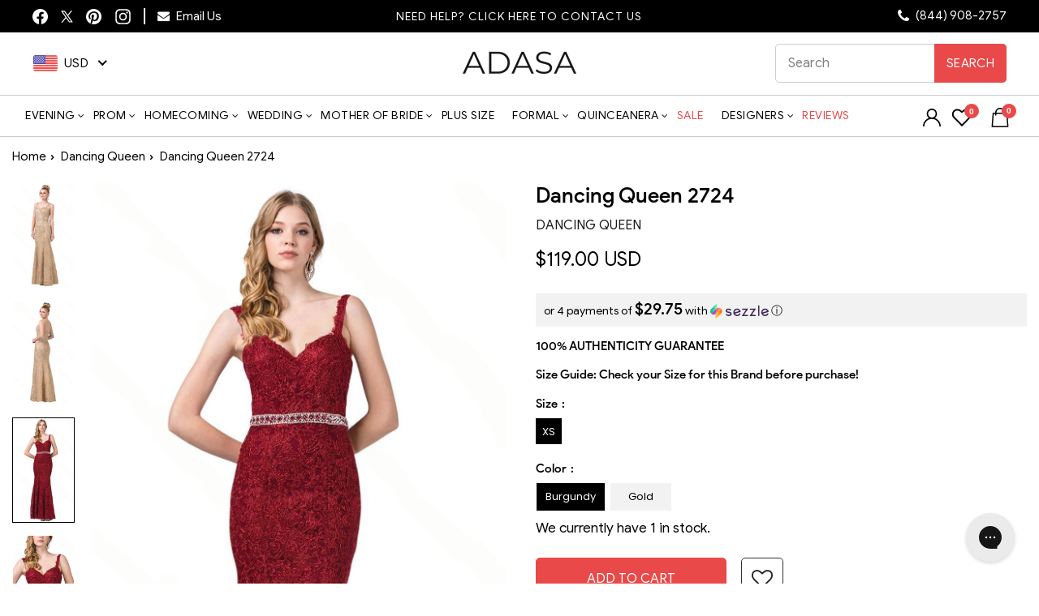

--- FILE ---
content_type: text/html; charset=UTF-8
request_url: https://api.reviews.io/json-ld/product/richsnippet?sku=danq_2724-BURGUNDY-XS%3Bdanq_2724-BURGUNDY-S%3Bdanq_2724-BURGUNDY-M%3Bdanq_2724-BURGUNDY-L%3Bdanq_2724-BURGUNDY-XL%3Bdanq_2724-BURGUNDY-2XL%3Bdanq_2724-BURGUNDY-3XL%3Bdanq_2724-GOLD-XS%3Bdanq_2724-GOLD-S%3Bdanq_2724-GOLD-M%3Bdanq_2724-GOLD-L%3Bdanq_2724-GOLD-XL%3Bdanq_2724-GOLD-2XL%3Bdanq_2724-GOLD-3XL%3B39820214272094%3B39820214304862%3B39820214337630%3B39820214370398%3B39820214403166%3B39820214435934%3B39820214468702%3B39820214501470%3B39820214534238%3B39820214567006%3B39820214599774%3B39820214632542%3B39820214665310%3B39820214698078%3B6727846264926%3Bdancing-queen-2724&store=adasa.com&url=https://adasa.com/products/dancing-queen-2724&data=true
body_size: -74
content:
{
	"@context" : "http://schema.org",
	"@type" : "Product"

  			
		    ,"name" : "Dancing Queen 2724 L / Burgundy",
		"image" : "https://cdn.shopify.com/s/files/1/0270/0269/9870/products/dancing-queen-2724-embroidered-sweetheart-trumpet-prom-dress-special-occasion-dress-xs-burgundy-10993904025683.jpg?v=1746988011",
				"sku" : "danq_2724-BURGUNDY-L"
		    
}
